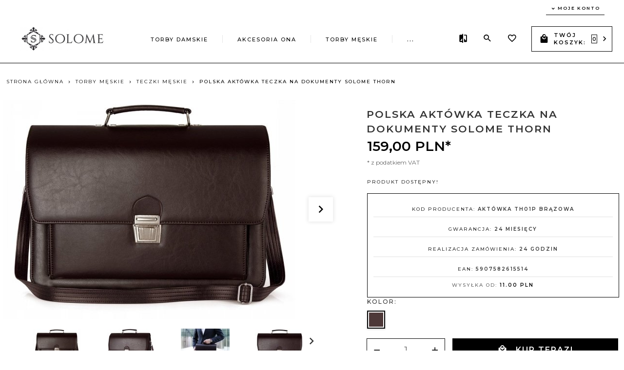

--- FILE ---
content_type: text/html; charset=UTF-8
request_url: https://solome.pl/ajax/info/cookie_banner/
body_size: -7
content:
{"shopId":"19170","description":null,"status":null}

--- FILE ---
content_type: text/html; charset=UTF-8
request_url: https://solome.pl/ajax/info/mis/
body_size: -14
content:
{"misId":"a52fc3e722597197053e7acdd06b667a"}

--- FILE ---
content_type: text/html; charset=UTF-8
request_url: https://solome.pl/ajax/pinfo/inventory/
body_size: 503
content:

<form id="options_form" name="options_form" method="post" action="/_cart/index/">
    <div id="options_form_tab" class="inventory-container">
        
            
                             <div class="inventory-label">Kolor:&nbsp;</div>
                        <div class="inventory-body">
                                                                                                                                                                            <li class="option-icon option-color selected" data-id="4" data-value="0.00,+,%,173" data-title="Brązowy" title="Brązowy"style="display:inline-block; background:#4d3838"
                                    onClick="selectIcon($(this),'');option_to_image('0.00,+,%,173');amount_price('1',false,'');"></li>
                                                                    
                                                        
                                <select name="options[4]" id="options[4]" class="options select_option_icons" style="display:none;" onchange="amount_price('1', false, ''); option_to_image(this);">
                    <option value="0">-- więcej opcji --</option>
                                                                                                                        <option value="0.00,+,%,173" selected>
                            Brązowy
                                                    </option>
                                    </select>
            </div>
            </div>
    <input type="hidden" id="products_id" name="products_id" value="6412" />
    <input type="hidden" id="rtime" name="rtime" value="24 godzin" />
    <script>
			window.jQuery && window.jQuery.trigger("inventoryLoaded");
    </script>
